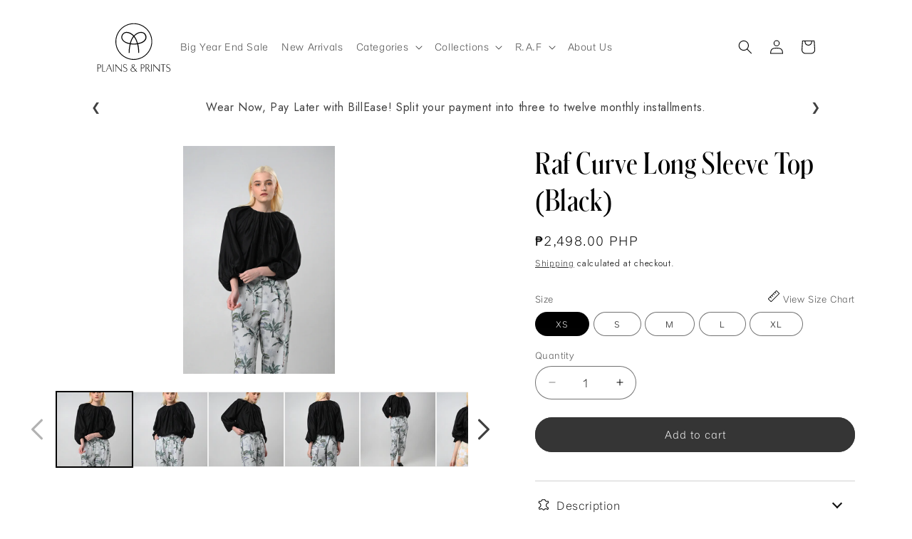

--- FILE ---
content_type: text/css
request_url: https://plainsandprints.com/cdn/shop/t/43/assets/section-footer.css?v=143536607312695705231762389926
body_size: 1125
content:
.footer{border-top:.1rem solid rgba(var(--color-foreground),.08)}.footer:not(.color-background-1){border-top:none}.footer__content-top{padding-bottom:5rem;display:block}@media screen and (max-width: 749px){.footer .grid{display:block}.footer__content-top{padding-bottom:3rem;padding-left:calc(4rem / var(--font-body-scale));padding-right:calc(4rem / var(--font-body-scale))}}@media screen and (min-width: 750px){.footer__content-top .grid{row-gap:6rem;margin-bottom:0}}.footer__content-bottom{border-top:solid .1rem rgba(var(--color-foreground),.08);padding-top:3rem}.footer__content-bottom:only-child{border-top:0}.footer__content-bottom-wrapper{display:flex;width:100%}@media screen and (max-width: 749px){.footer__content-bottom{flex-wrap:wrap;padding-top:0;padding-left:0;padding-right:0;row-gap:1.5rem}.footer__content-bottom-wrapper{flex-wrap:wrap;row-gap:1.5rem;justify-content:center}}.footer__localization:empty+.footer__column--info{align-items:center}@media screen and (max-width: 749px){.footer__localization:empty+.footer__column{padding-top:1.5rem}}.footer__column{width:100%;align-items:flex-end}.footer__column--info{display:flex;flex-direction:column;justify-content:center;align-items:center;padding-left:2rem;padding-right:2rem}@media screen and (min-width: 750px){.footer__column--info{padding-left:0;padding-right:0;align-items:flex-end}}.footer-block:only-child:last-child{text-align:center;max-width:76rem;margin:0 auto}@media screen and (min-width: 750px){.footer-block{margin-top:0;display:flex;flex-direction:column;justify-content:center}}.footer-block:empty{display:none}.footer-block--newsletter{display:flex;align-items:flex-end;margin-top:3rem;gap:1rem}.footer-block--newsletter:only-child{margin-top:0}@media screen and (max-width: 749px){.footer-block.footer-block--menu:only-child{text-align:left}}@media screen and (min-width: 750px){.footer-block--newsletter{flex-wrap:nowrap;justify-content:center}}.footer-block__heading{margin-bottom:2rem;margin-top:0;font-size:calc(var(--font-heading-scale) * 1.6rem)}@media screen and (min-width: 990px){.footer-block__heading{font-size:calc(var(--font-heading-scale) * 1.8rem)}}.footer__list-social:empty,.footer-block--newsletter:empty{display:none}.footer__follow-on-shop{display:flex;text-align:center}.footer__list-social.list-social:only-child{justify-content:start}.footer__list-social.list-social li:nth-child(1){order:2}.footer__list-social.list-social li:nth-child(2){order:3}.footer__list-social.list-social li:nth-child(3){order:5}.footer__list-social.list-social li:nth-child(4){order:4}.footer__list-social.list-social li:nth-child(5){order:1}.footer-block__newsletter{text-align:center;flex-grow:1}.newsletter-form__field-wrapper{max-width:36rem}@media screen and (min-width: 750px){.footer-block__newsletter:not(:only-child){text-align:left;margin-right:auto}.footer-block__newsletter:not(:only-child) .footer__newsletter{justify-content:flex-start;margin:0}.footer-block__newsletter:not(:only-child) .newsletter-form__message--success{left:auto}.footer__follow-on-shop{margin-bottom:.4rem}.footer__follow-on-shop:first-child:not(:last-child){justify-content:flex-start;margin-right:auto;text-align:left}.footer__follow-on-shop:not(:first-child):not(:last-child){justify-content:flex-end;text-align:right}}@media screen and (max-width: 749px){.footer-block--newsletter{display:flex;flex-direction:column;flex:1 1 100%;align-items:center;gap:3rem}.footer__list-social.list-social,.footer__follow-on-shop,.footer-block__newsletter{display:flex;justify-content:center}.footer-block__newsletter{flex-direction:column}}@media screen and (min-width: 750px){.footer-block__newsletter+.footer__list-social{margin-top:0}}.footer__localization{display:flex;flex-direction:row;justify-content:center;align-content:center;flex-wrap:wrap;padding:1rem 1rem 0}.footer__localization:empty{display:none}.footer__localization h2{margin:1rem 1rem .5rem;color:rgba(var(--color-foreground),.75)}@media screen and (min-width: 750px){.footer__localization{padding:.4rem 0;justify-content:flex-start}.footer__localization h2{margin:1rem 0 0}}@media screen and (max-width: 989px){.footer__localization noscript{width:100%}}@media screen and (min-width: 750px){.footer__payment{margin-top:1.5rem}}.footer__content-bottom-wrapper--center{justify-content:center}.footer__copyright{text-align:center;margin-top:1.5rem}@media screen and (min-width: 750px){.footer__content-bottom-wrapper:not(.footer__content-bottom-wrapper--center) .footer__copyright{text-align:right}}@keyframes appear-down{0%{opacity:0;margin-top:-1rem}to{opacity:1;margin-top:0}}.footer-block__details-content{margin-bottom:4rem}@media screen and (min-width: 750px){.footer-block__details-content{margin-bottom:0}.footer-block__details-content>p,.footer-block__details-content>li{padding:0}.footer-block:only-child li{display:inline}.footer-block__details-content>li:not(:last-child){margin-right:1.5rem}}.footer-block__details-content .list-menu__item--link,.copyright__content a{color:rgba(var(--color-foreground),.75)}.footer-block__details-content .list-menu__item--active{transition:text-decoration-thickness var(--duration-short) ease;color:rgb(var(--color-foreground))}@media screen and (min-width: 750px){.footer-block__details-content .list-menu__item--link:hover,.copyright__content a:hover{color:rgb(var(--color-foreground));text-decoration:underline;text-underline-offset:.3rem}.footer-block__details-content .list-menu__item--active:hover{text-decoration-thickness:.2rem}}@media screen and (max-width: 989px){.footer-block__details-content .list-menu__item--link{padding-top:1rem;padding-bottom:1rem}}@media screen and (min-width: 750px){.footer-block__details-content .list-menu__item--link{display:inline-block;font-size:1.4rem}.footer-block__details-content>:first-child .list-menu__item--link{padding-top:0}}.footer-block-image{display:flex}.footer-block-image.left{justify-content:flex-start}.footer-block-image.center{justify-content:center}.footer-block-image.right{justify-content:flex-end}@media screen and (max-width: 749px){.footer-block-image,.footer-block-image.left,.footer-block-image.center,.footer-block-image.right{justify-content:center}.footer__content-top{max-width:90vw}.footer__content-top .grid__item,.footer__content-top .grid__item:first-child,.footer__content-top .grid__item:last-child{max-width:80vw}}.footer-block__image-wrapper{margin-bottom:2rem;overflow:hidden!important}.footer-block__image-wrapper img{display:block;height:auto;max-width:100%}.footer-block__brand-info{text-align:left}.footer-block:only-child .footer-block__brand-info{text-align:center}.footer-block:only-child>.footer-block__brand-info>.footer-block__image-wrapper{margin-left:auto;margin-right:auto}.footer-block-image>img,.footer-block__brand-info>img{height:auto}.footer-block:only-child .footer-block__brand-info .footer__list-social.list-social{justify-content:center}.footer-block__brand-info .footer__list-social.list-social{justify-content:flex-start;margin-left:-1.3rem;margin-right:-1.3rem}.footer-block__details-content .placeholder-svg{max-width:20rem}.copyright__content{font-size:1.1rem}.copyright__content a{color:currentColor;text-decoration:none}.policies{display:inline}.policies li{display:inline-flex;justify-content:center;align-items:center}.policies li:before{content:"\b7";padding:0 .8rem}.policies li a{padding:.6rem 0;display:block}.footer__content-top{padding:0!important;max-width:80vw}.footer__content-top .footer__blocks-wrapper{display:flex;width:100%}.footer{padding-top:16px!important;border-top:1px solid #D0D0D0!important}.footer__content-top{position:relative}.footer__content-top.page-width{padding-top:3rem;display:flex;flex-direction:column;justify-content:center;align-items:center;text-align:center;height:10rem}.footer__content-top .footer-block--newsletter{flex:none;display:block}.footer__content-top .grid__item .footer-block__details-content>ul{list-style:none;display:flex;flex-direction:row;justify-content:space-between;width:29rem}.footer__content-top .grid__item:first-child{width:auto;max-width:120px}.footer__content-top .grid__item:nth-child(2) .footer-block__details-content{text-align:left}.footer__content-top .grid__item:last-child{width:auto;max-width:28vw}@media screen and (min-width: 990px){.footer__content-top .footer-block--newsletter{margin:-8rem auto 5rem;padding-left:65%;width:100%}}@media screen and (max-width: 989px){.footer__content-top.page-width{padding:0 2rem;height:24rem}.footer__content-top .footer-block--newsletter{margin:-7rem auto 4rem;padding-left:52%}.footer__content-top .footer__blocks-wrapper{margin:0 0 3rem;width:96%;flex-direction:column;justify-content:center;align-items:center;row-gap:2rem}.footer__content-top .grid__item,.footer__content-top .grid__item:first-child{width:auto}.footer__content-top .grid__item:last-child{max-width:80vw}}@media screen and (min-width: 1281px) and (max-width: 1440px){.footer__content-top .footer__blocks-wrapper{width:96%}}@media screen and (min-width: 1025px) and (max-width: 1280px){.footer__content-top .footer__blocks-wrapper{width:96%}}@media screen and (min-width: 990px) and (max-width: 1024px){.footer__content-top .footer__blocks-wrapper{width:98%}}@media screen and (max-width: 749px){body.page-page #MainContent+.shopify-section-group-footer-group{margin-top:4rem}.footer{padding-top:5px!important}.footer__content-top{max-width:90vw}.footer__content-top.page-width{padding:0}.footer-block.grid__item{margin:0;padding:0;width:100%;font-size:1.2rem}.footer-block.grid__item:first-child{margin-top:4rem}.footer__content-top .footer__blocks-wrapper{margin-bottom:4rem;transform:unset;justify-content:center;row-gap:1rem}.footer-block__details-content{margin-bottom:0}.footer__content-top .grid__item:nth-child(2) .footer-block__details-content{text-align:center}.footer__content-top .footer-block--newsletter{margin:-7rem auto 2rem;padding-left:0;display:flex;width:90%}}@media screen and (min-width: 750px){.policies li a{padding:0}}@keyframes animateLocalization{0%{opacity:0;transform:translateY(0)}to{opacity:1;transform:translateY(-1rem)}}@supports not (inset: 10px){@media screen and (max-width: 749px){.footer .grid{margin-left:0}}@media screen and (min-width: 750px){.footer__content-top .grid{margin-left:-3rem}.footer__content-top .grid__item{padding-left:3rem}}}
/*# sourceMappingURL=/cdn/shop/t/43/assets/section-footer.css.map?v=143536607312695705231762389926 */


--- FILE ---
content_type: text/javascript; charset=utf-8
request_url: https://plainsandprints.com/products/raf-curve-long-sleeve-top-black.js
body_size: 9
content:
{"id":9485801292075,"title":"Raf Curve Long Sleeve Top (Black)","handle":"raf-curve-long-sleeve-top-black","description":"\u003cp\u003eBillowy summer fantasy. Wear that windy kind of elegance with the RAF Curve top, featuring a succession of gathers along the neckline that eases across the sleeves and bodice, creating a billowy effect, creating a soft, dynamic look.\u003c\/p\u003e\n\n\u003cp\u003e• Round neck\n\u003cbr\u003e• Full shirring details on neckline and sleeves\n\u003cbr\u003e• Raglan cut long sleeves\n\u003cbr\u003e• Garter on hem\n\u003cbr\u003e• Loose fit\n\u003cbr\u003e• Fully lined\n\u003cbr\u003e• Poly voile fabric\u003c\/p\u003e","published_at":"2025-07-25T13:49:42+08:00","created_at":"2024-06-07T16:31:03+08:00","vendor":"plains-and-prints-ph","type":"Tops","tags":["Tops"],"price":249800,"price_min":249800,"price_max":249800,"available":true,"price_varies":false,"compare_at_price":null,"compare_at_price_min":0,"compare_at_price_max":0,"compare_at_price_varies":false,"variants":[{"id":49112816058667,"title":"XS","option1":"XS","option2":null,"option3":null,"sku":"083658","requires_shipping":true,"taxable":false,"featured_image":null,"available":true,"name":"Raf Curve Long Sleeve Top (Black) - XS","public_title":"XS","options":["XS"],"price":249800,"weight":500,"compare_at_price":null,"inventory_management":"shopify","barcode":null,"requires_selling_plan":false,"selling_plan_allocations":[]},{"id":49112815993131,"title":"S","option1":"S","option2":null,"option3":null,"sku":"083656","requires_shipping":true,"taxable":false,"featured_image":null,"available":true,"name":"Raf Curve Long Sleeve Top (Black) - S","public_title":"S","options":["S"],"price":249800,"weight":500,"compare_at_price":null,"inventory_management":"shopify","barcode":null,"requires_selling_plan":false,"selling_plan_allocations":[]},{"id":49112816025899,"title":"M","option1":"M","option2":null,"option3":null,"sku":"083655","requires_shipping":true,"taxable":false,"featured_image":null,"available":true,"name":"Raf Curve Long Sleeve Top (Black) - M","public_title":"M","options":["M"],"price":249800,"weight":500,"compare_at_price":null,"inventory_management":"shopify","barcode":null,"requires_selling_plan":false,"selling_plan_allocations":[]},{"id":49112816091435,"title":"L","option1":"L","option2":null,"option3":null,"sku":"083654","requires_shipping":true,"taxable":false,"featured_image":null,"available":true,"name":"Raf Curve Long Sleeve Top (Black) - L","public_title":"L","options":["L"],"price":249800,"weight":500,"compare_at_price":null,"inventory_management":"shopify","barcode":null,"requires_selling_plan":false,"selling_plan_allocations":[]},{"id":49112815960363,"title":"XL","option1":"XL","option2":null,"option3":null,"sku":"083657","requires_shipping":true,"taxable":false,"featured_image":null,"available":true,"name":"Raf Curve Long Sleeve Top (Black) - XL","public_title":"XL","options":["XL"],"price":249800,"weight":500,"compare_at_price":null,"inventory_management":"shopify","barcode":null,"requires_selling_plan":false,"selling_plan_allocations":[]}],"images":["\/\/cdn.shopify.com\/s\/files\/1\/0860\/6056\/4779\/files\/01_CURVELS_BLACK.jpg?v=1717991983","\/\/cdn.shopify.com\/s\/files\/1\/0860\/6056\/4779\/files\/02_CURVELS_BLACK.jpg?v=1717991984","\/\/cdn.shopify.com\/s\/files\/1\/0860\/6056\/4779\/files\/03_CURVELS_BLACK.jpg?v=1717991984","\/\/cdn.shopify.com\/s\/files\/1\/0860\/6056\/4779\/files\/04_CURVELS_BLACK.jpg?v=1717991983","\/\/cdn.shopify.com\/s\/files\/1\/0860\/6056\/4779\/files\/05_CURVELS_BLACK.jpg?v=1717991983","\/\/cdn.shopify.com\/s\/files\/1\/0860\/6056\/4779\/files\/06_CURVELS_BLACK.jpg?v=1717991983"],"featured_image":"\/\/cdn.shopify.com\/s\/files\/1\/0860\/6056\/4779\/files\/01_CURVELS_BLACK.jpg?v=1717991983","options":[{"name":"Size","position":1,"values":["XS","S","M","L","XL"]}],"url":"\/products\/raf-curve-long-sleeve-top-black","media":[{"alt":null,"id":38644031783211,"position":1,"preview_image":{"aspect_ratio":0.667,"height":5402,"width":3602,"src":"https:\/\/cdn.shopify.com\/s\/files\/1\/0860\/6056\/4779\/files\/01_CURVELS_BLACK.jpg?v=1717991983"},"aspect_ratio":0.667,"height":5402,"media_type":"image","src":"https:\/\/cdn.shopify.com\/s\/files\/1\/0860\/6056\/4779\/files\/01_CURVELS_BLACK.jpg?v=1717991983","width":3602},{"alt":null,"id":38644031815979,"position":2,"preview_image":{"aspect_ratio":0.667,"height":5402,"width":3602,"src":"https:\/\/cdn.shopify.com\/s\/files\/1\/0860\/6056\/4779\/files\/02_CURVELS_BLACK.jpg?v=1717991984"},"aspect_ratio":0.667,"height":5402,"media_type":"image","src":"https:\/\/cdn.shopify.com\/s\/files\/1\/0860\/6056\/4779\/files\/02_CURVELS_BLACK.jpg?v=1717991984","width":3602},{"alt":null,"id":38644031848747,"position":3,"preview_image":{"aspect_ratio":0.667,"height":5402,"width":3602,"src":"https:\/\/cdn.shopify.com\/s\/files\/1\/0860\/6056\/4779\/files\/03_CURVELS_BLACK.jpg?v=1717991984"},"aspect_ratio":0.667,"height":5402,"media_type":"image","src":"https:\/\/cdn.shopify.com\/s\/files\/1\/0860\/6056\/4779\/files\/03_CURVELS_BLACK.jpg?v=1717991984","width":3602},{"alt":null,"id":38644031881515,"position":4,"preview_image":{"aspect_ratio":0.667,"height":5402,"width":3602,"src":"https:\/\/cdn.shopify.com\/s\/files\/1\/0860\/6056\/4779\/files\/04_CURVELS_BLACK.jpg?v=1717991983"},"aspect_ratio":0.667,"height":5402,"media_type":"image","src":"https:\/\/cdn.shopify.com\/s\/files\/1\/0860\/6056\/4779\/files\/04_CURVELS_BLACK.jpg?v=1717991983","width":3602},{"alt":null,"id":38644031914283,"position":5,"preview_image":{"aspect_ratio":0.667,"height":5402,"width":3602,"src":"https:\/\/cdn.shopify.com\/s\/files\/1\/0860\/6056\/4779\/files\/05_CURVELS_BLACK.jpg?v=1717991983"},"aspect_ratio":0.667,"height":5402,"media_type":"image","src":"https:\/\/cdn.shopify.com\/s\/files\/1\/0860\/6056\/4779\/files\/05_CURVELS_BLACK.jpg?v=1717991983","width":3602},{"alt":null,"id":38644031947051,"position":6,"preview_image":{"aspect_ratio":0.667,"height":5402,"width":3602,"src":"https:\/\/cdn.shopify.com\/s\/files\/1\/0860\/6056\/4779\/files\/06_CURVELS_BLACK.jpg?v=1717991983"},"aspect_ratio":0.667,"height":5402,"media_type":"image","src":"https:\/\/cdn.shopify.com\/s\/files\/1\/0860\/6056\/4779\/files\/06_CURVELS_BLACK.jpg?v=1717991983","width":3602}],"requires_selling_plan":false,"selling_plan_groups":[]}

--- FILE ---
content_type: image/svg+xml
request_url: https://plainsandprints.com/cdn/shop/files/REBRAND_PP_LOGO.svg?v=1720494325&width=80
body_size: 1396
content:
<svg xml:space="preserve" style="enable-background:new 0 0 393.8 255;" viewBox="0 0 393.8 255" y="0px" x="0px" xmlns:xlink="http://www.w3.org/1999/xlink" xmlns="http://www.w3.org/2000/svg" id="Layer_1" version="1.1">
<image transform="matrix(0.24 0 0 0.24 -576.96 180.04)" xlink:href="Telegram Desktop/UNOFFICIAL LOGO.png" height="183" width="258" style="overflow:visible;">
</image>
<g>
	<path d="M196.3,184.8c-46.7,0.1-85.4-38.2-84.6-86.2c0.8-46.2,38.8-83.8,85.9-83.1C243.9,16,281.4,54,281,100.7
		C280.7,147.2,242.8,184.8,196.3,184.8z M277.4,100.2c-0.1-44.5-35.7-80.7-80.3-81.1c-45.5-0.4-81.2,36.2-81.8,79.8
		c-0.6,44.8,35.2,81.6,80,82.2C240.8,181.6,277.2,145.1,277.4,100.2z"></path>
	<path d="M113,210.7c0,9.6,0,19.2,0,28.9c-0.6,0-1.2,0-1.8,0c0-11.8,0-23.5,0-35.5c9.1,10,18.1,19.9,27.3,30c0-9.7,0-19.2,0-28.7
		c0.7,0,1.3,0,2,0c0,11.6,0,23.1,0,35c-9.1-10-18.1-19.9-27.1-29.8C113.1,210.6,113.1,210.6,113,210.7z"></path>
	<path d="M313.6,205.3c0.7,0,1.3,0,2,0c0,11.6,0,23.2,0,35c-9.2-10.1-18.2-19.9-27.3-30c0,9.9,0,19.5,0,29.2c-0.7,0-1.3,0-1.9,0
		c0-11.7,0-23.5,0-35.5c9.1,10,18.1,19.9,27.3,30C313.6,224.4,313.6,214.9,313.6,205.3z"></path>
	<path d="M205.2,232.4c2,2.3,4.1,4.8,6.4,7.5c-1.2,0-2.2,0.1-3.1,0c-0.3,0-0.7-0.4-0.9-0.6c-1.4-1.6-2.8-3.2-4.2-4.9
		c-0.7,0.7-1.4,1.3-2.1,2c-3.8,3.4-8.1,5-13.1,3.2c-7.1-2.4-9-11.1-3.4-16.2c1.7-1.5,3.7-2.7,5.6-4.1c-0.9-1.2-1.8-2.4-2.7-3.8
		c-1-1.5-1.6-3.1-1.3-5c0.4-2.8,2.1-4.7,4.8-5.4c2.8-0.8,5.6-0.6,7.8,1.7c1.8,1.9,1.9,4.2,1,6.5c-0.8,2-2.3,3.4-4,4.7
		c-0.6,0.5-1.3,0.9-2.1,1.5c3.4,3.9,6.8,7.7,10.5,11.8c1.2-2.6,2.3-4.9,3.5-7.3c0.2,0,0.6,0.1,1.3,0.3
		C207.7,226.9,206.5,229.5,205.2,232.4z M202.3,233c-3.6-4.2-7.2-8.3-10.8-12.4c-2.3,1.3-4.4,2.8-5.8,5c-1.9,3-2.2,6.1-0.4,9.2
		c1.8,3.1,4.8,4.1,8.2,3.8C197.3,238.1,199.8,235.7,202.3,233z M192.7,218.2c2.4-1.4,4.6-2.9,5.4-5.7c0.7-2.4-0.1-4.8-2-5.8
		c-1.9-1-3.8-1-5.6,0.1c-1.7,1.1-2.2,2.9-1.9,4.7c0.2,1.2,0.8,2.5,1.5,3.6C190.8,216.2,191.8,217.1,192.7,218.2z"></path>
	<path d="M253.8,239.6c-0.9,0-1.7,0-2.5,0c0-11.4,0-22.8,0-34.4c3.5,0.2,7.1-0.5,10.5,0.7c3.8,1.3,5.9,5.4,5.2,9.8
		c-0.6,3.5-2.7,5.7-6.2,6.8c3.6,5.7,7.1,11.3,10.8,17.1c-1.1,0-1.9,0.1-2.7,0c-0.4-0.1-0.8-0.5-1-0.9c-3.1-5-6.1-9.9-9.1-14.9
		c-0.4-0.7-0.9-1-1.7-1c-1,0.1-2.1,0-3.3,0C253.8,228.5,253.8,234,253.8,239.6z M253.8,221.3c1.7,0,3.3,0.1,5,0
		c2.9-0.2,4.7-1.8,5.3-4.5c0.3-1.2,0.4-2.5,0.3-3.8c-0.3-3.1-1.7-5.2-4.3-5.7c-2-0.4-4.1-0.3-6.2-0.5
		C253.8,211.7,253.8,216.4,253.8,221.3z"></path>
	<path d="M82.3,204.4c4.7,11.9,9.4,23.5,14.1,35.2c-0.9,0-1.6,0.1-2.2,0c-0.4-0.1-0.7-0.5-0.9-0.9c-1.3-3.2-2.6-6.4-3.8-9.6
		c-0.3-0.8-0.6-1.1-1.5-1.1c-4.2,0.1-8.3,0-12.5,0c-0.8,0-1.2,0.3-1.5,1c-1.2,3.1-2.4,6.1-3.6,9.1c-0.6,1.5-0.6,1.5-2.5,1.4
		C72.6,227.9,77.4,216.3,82.3,204.4z M88.3,226.5c-2.2-5.5-4.3-11-6.6-16.6c-2.3,5.7-4.5,11.1-6.7,16.6
		C79.6,226.5,83.9,226.5,88.3,226.5z"></path>
	<path d="M31.3,224c0,5.3,0,10.4,0,15.6c-0.9,0-1.6,0-2.5,0c0-11.4,0-22.7,0-34.1c0,0,0.1-0.1,0.1-0.1c3.1,0.1,6.3-0.1,9.4,0.3
		c4.3,0.6,6.8,3.8,7,8.3c0.2,4.8-2,8.3-6.3,9.4c-1.9,0.5-3.9,0.4-5.9,0.6C32.5,224,32,224,31.3,224z M31.3,222.1
		c2.1,0,4.1,0.2,6.1,0c2.6-0.3,4.4-1.9,4.8-4.4c0.3-2,0.3-4.1,0-6c-0.3-2.3-1.9-4-4.2-4.4c-2.2-0.4-4.4-0.4-6.7-0.5
		C31.3,212,31.3,217.1,31.3,222.1z"></path>
	<path d="M231.4,239.6c-1,0-1.7,0-2.6,0c0-11.4,0-22.8,0-34.5c3.3,0.2,6.7,0.1,10,0.7c4.8,0.9,7.3,5.4,6.4,10.6
		c-0.8,4.4-3.8,7.1-8.4,7.5c-1.7,0.1-3.5,0-5.4,0C231.4,229.2,231.4,234.3,231.4,239.6z M231.4,206.7c0,5.3,0,10.4,0,15.4
		c2,0,3.9,0.1,5.7,0c2.6-0.3,4.4-1.7,5.1-4.3c0.6-2.2,0.6-4.4-0.1-6.6c-0.6-2.1-2-3.6-4.2-4C235.8,206.9,233.6,206.9,231.4,206.7z"></path>
	<path d="M163.8,209.4c-0.3,0.2-0.6,0.4-0.9,0.6c-1.6-1.9-3.4-3.2-5.9-3.6c-4.8-0.7-8.5,3-7.7,7.7c0.3,1.8,1.4,3.1,2.9,3.9
		c1.9,1.1,3.9,1.9,5.9,2.9c1.2,0.6,2.5,1.2,3.7,2c3.4,2.2,4.5,5.4,4,9.2c-0.6,3.8-2.8,6.1-6.4,7.3c-5.5,1.7-10.9,0.2-13.9-4
		c0.3-0.2,0.6-0.5,0.9-0.8c1.6,1.8,3.4,3,5.7,3.5c3.5,0.7,6.9,0.6,9.6-2.2c2.8-3,2.5-7.9-0.8-10.4c-1.3-1-2.9-1.6-4.4-2.4
		c-1.4-0.7-2.9-1.2-4.4-2c-5-2.6-6.6-8-3.7-12.5c2.8-4.3,9-5.2,13.2-2c0.9,0.7,1.8,1.4,2.7,2.2C164,209.1,163.9,209.2,163.8,209.4z"></path>
	<path d="M344.4,235.4c0.4-0.3,0.7-0.6,1-0.8c3.3,3.6,7.4,4.6,11.9,3.3c3-0.8,4.7-3,5.1-6.1c0.4-3-0.8-5.3-3.3-6.8
		c-1.6-0.9-3.3-1.6-4.9-2.4c-1.5-0.7-3.1-1.4-4.5-2.3c-3.2-2-4.4-5.3-3.5-9.1c0.8-3.4,3.6-5.9,7.1-6.4c4-0.6,7.6,1.1,9.6,4.4
		c-0.3,0.2-0.6,0.5-0.9,0.7c-1.6-2-3.5-3.3-6.1-3.6c-4.7-0.6-8.2,3-7.5,7.6c0.3,2,1.5,3.3,3.1,4.2c2,1.1,4.1,2,6.1,3
		c0.9,0.4,1.7,0.8,2.6,1.3c3.7,2.2,5.3,5.5,4.7,9.6c-0.7,4.1-3.3,6.8-7.5,7.7C352.3,240.7,347.8,239.9,344.4,235.4z"></path>
	<path d="M342.4,205.4c0,0.5,0,0.9,0,1.5c-3.2,0-6.3,0-9.6,0c0,11,0,21.8,0,32.7c-0.9,0-1.7,0-2.6,0c0-10.9,0-21.7,0-32.7
		c-3.2,0-6.4,0-9.6,0c0-0.6,0-1,0-1.6C327.8,205.4,335,205.4,342.4,205.4z"></path>
	<path d="M51.2,205.3c0.8,0,1.6,0,2.5,0c0,10.9,0,21.7,0,32.6c4,0,7.9,0,11.8,0c0,0.6,0,1.1,0,1.6c-4.8,0-9.5,0-14.3,0
		C51.2,228.1,51.2,216.8,51.2,205.3z"></path>
	<path d="M103.2,239.6c-0.9,0-1.6,0-2.4,0c0-11.4,0-22.8,0-34.3c0.8,0,1.6,0,2.4,0C103.2,216.8,103.2,228.1,103.2,239.6z"></path>
	<path d="M276,205.3c0.8,0,1.6,0,2.4,0c0,11.4,0,22.8,0,34.2c-0.8,0-1.5,0-2.4,0C276,228.2,276,216.8,276,205.3z"></path>
	<path d="M216.4,112.1c3.2,13.3,4.8,26.7,4.7,40.5c-1.4,0-2.8,0-4.4,0c0-13.4-1.4-26.6-4.6-39.6c-5.1,0.3-10.1,0.8-15.2,0.8
		c-5.1,0-10.1-0.5-15.3-0.8c-3.2,12.8-4.7,26.1-4.7,39.6c-1.5,0-2.8,0-4.3,0c-0.1-13.7,1.5-27.1,4.7-40.5c-1.1-0.3-2.2-0.5-3.2-0.7
		c-7.4-1.8-14.5-4.1-20.9-8.3c-5.6-3.7-10.3-8.3-12.8-14.7c-5.4-13.9,3.6-29.8,18.3-32.4c7-1.3,13.7,0.2,20.1,3
		c6.7,2.9,12.4,7.4,17.5,12.6c0.1,0.1,0.2,0.3,0.6,0.8c1-1.1,1.8-2.1,2.7-3c6.4-6,13.5-10.7,22.1-12.8c6.6-1.6,13.1-1.6,19.3,1.5
		c14.3,7.1,18.1,25.2,8,37.5c-4.9,5.9-11.2,9.9-18.3,12.4c-4.3,1.6-8.9,2.6-13.3,3.9C217.1,111.9,216.8,112,216.4,112.1z M178,107.9
		c3.4-11.8,7.5-23.1,15.7-32.6c-1.8-1.7-3.4-3.3-5.2-4.7c-6.8-5.6-14.3-9.8-23.3-10.7c-6.6-0.7-12.4,1.4-16.9,6.2
		c-7.5,8-7.5,19.3-0.1,27.5c3.2,3.6,7.1,6.4,11.5,8.5C165.5,104.9,171.6,106.6,178,107.9z M199.4,75.1c2.3,3.6,4.7,7,6.8,10.5
		c3.8,6.6,6.2,13.8,8.2,21.1c0.3,0.9,0.6,1.1,1.5,0.9c3.9-1.1,7.9-2,11.7-3.3c6.8-2.3,12.8-5.8,17.4-11.4c5.4-6.6,6.6-13.9,2.9-21.6
		c-3.6-7.5-9.8-11.3-18.1-11.5c-5.3-0.2-10.2,1.5-15,3.8C209,66.5,203.8,70.5,199.4,75.1z M196.4,78.6c-7.3,8.8-10.9,19.2-14.1,30
		c9.5,1.3,18.8,1.3,28.2,0C207.3,97.8,203.7,87.4,196.4,78.6z"></path>
</g>
</svg>


--- FILE ---
content_type: text/javascript; charset=utf-8
request_url: https://plainsandprints.com/products/raf-curve-long-sleeve-top-black.js
body_size: 80
content:
{"id":9485801292075,"title":"Raf Curve Long Sleeve Top (Black)","handle":"raf-curve-long-sleeve-top-black","description":"\u003cp\u003eBillowy summer fantasy. Wear that windy kind of elegance with the RAF Curve top, featuring a succession of gathers along the neckline that eases across the sleeves and bodice, creating a billowy effect, creating a soft, dynamic look.\u003c\/p\u003e\n\n\u003cp\u003e• Round neck\n\u003cbr\u003e• Full shirring details on neckline and sleeves\n\u003cbr\u003e• Raglan cut long sleeves\n\u003cbr\u003e• Garter on hem\n\u003cbr\u003e• Loose fit\n\u003cbr\u003e• Fully lined\n\u003cbr\u003e• Poly voile fabric\u003c\/p\u003e","published_at":"2025-07-25T13:49:42+08:00","created_at":"2024-06-07T16:31:03+08:00","vendor":"plains-and-prints-ph","type":"Tops","tags":["Tops"],"price":249800,"price_min":249800,"price_max":249800,"available":true,"price_varies":false,"compare_at_price":null,"compare_at_price_min":0,"compare_at_price_max":0,"compare_at_price_varies":false,"variants":[{"id":49112816058667,"title":"XS","option1":"XS","option2":null,"option3":null,"sku":"083658","requires_shipping":true,"taxable":false,"featured_image":null,"available":true,"name":"Raf Curve Long Sleeve Top (Black) - XS","public_title":"XS","options":["XS"],"price":249800,"weight":500,"compare_at_price":null,"inventory_management":"shopify","barcode":null,"requires_selling_plan":false,"selling_plan_allocations":[]},{"id":49112815993131,"title":"S","option1":"S","option2":null,"option3":null,"sku":"083656","requires_shipping":true,"taxable":false,"featured_image":null,"available":true,"name":"Raf Curve Long Sleeve Top (Black) - S","public_title":"S","options":["S"],"price":249800,"weight":500,"compare_at_price":null,"inventory_management":"shopify","barcode":null,"requires_selling_plan":false,"selling_plan_allocations":[]},{"id":49112816025899,"title":"M","option1":"M","option2":null,"option3":null,"sku":"083655","requires_shipping":true,"taxable":false,"featured_image":null,"available":true,"name":"Raf Curve Long Sleeve Top (Black) - M","public_title":"M","options":["M"],"price":249800,"weight":500,"compare_at_price":null,"inventory_management":"shopify","barcode":null,"requires_selling_plan":false,"selling_plan_allocations":[]},{"id":49112816091435,"title":"L","option1":"L","option2":null,"option3":null,"sku":"083654","requires_shipping":true,"taxable":false,"featured_image":null,"available":true,"name":"Raf Curve Long Sleeve Top (Black) - L","public_title":"L","options":["L"],"price":249800,"weight":500,"compare_at_price":null,"inventory_management":"shopify","barcode":null,"requires_selling_plan":false,"selling_plan_allocations":[]},{"id":49112815960363,"title":"XL","option1":"XL","option2":null,"option3":null,"sku":"083657","requires_shipping":true,"taxable":false,"featured_image":null,"available":true,"name":"Raf Curve Long Sleeve Top (Black) - XL","public_title":"XL","options":["XL"],"price":249800,"weight":500,"compare_at_price":null,"inventory_management":"shopify","barcode":null,"requires_selling_plan":false,"selling_plan_allocations":[]}],"images":["\/\/cdn.shopify.com\/s\/files\/1\/0860\/6056\/4779\/files\/01_CURVELS_BLACK.jpg?v=1717991983","\/\/cdn.shopify.com\/s\/files\/1\/0860\/6056\/4779\/files\/02_CURVELS_BLACK.jpg?v=1717991984","\/\/cdn.shopify.com\/s\/files\/1\/0860\/6056\/4779\/files\/03_CURVELS_BLACK.jpg?v=1717991984","\/\/cdn.shopify.com\/s\/files\/1\/0860\/6056\/4779\/files\/04_CURVELS_BLACK.jpg?v=1717991983","\/\/cdn.shopify.com\/s\/files\/1\/0860\/6056\/4779\/files\/05_CURVELS_BLACK.jpg?v=1717991983","\/\/cdn.shopify.com\/s\/files\/1\/0860\/6056\/4779\/files\/06_CURVELS_BLACK.jpg?v=1717991983"],"featured_image":"\/\/cdn.shopify.com\/s\/files\/1\/0860\/6056\/4779\/files\/01_CURVELS_BLACK.jpg?v=1717991983","options":[{"name":"Size","position":1,"values":["XS","S","M","L","XL"]}],"url":"\/products\/raf-curve-long-sleeve-top-black","media":[{"alt":null,"id":38644031783211,"position":1,"preview_image":{"aspect_ratio":0.667,"height":5402,"width":3602,"src":"https:\/\/cdn.shopify.com\/s\/files\/1\/0860\/6056\/4779\/files\/01_CURVELS_BLACK.jpg?v=1717991983"},"aspect_ratio":0.667,"height":5402,"media_type":"image","src":"https:\/\/cdn.shopify.com\/s\/files\/1\/0860\/6056\/4779\/files\/01_CURVELS_BLACK.jpg?v=1717991983","width":3602},{"alt":null,"id":38644031815979,"position":2,"preview_image":{"aspect_ratio":0.667,"height":5402,"width":3602,"src":"https:\/\/cdn.shopify.com\/s\/files\/1\/0860\/6056\/4779\/files\/02_CURVELS_BLACK.jpg?v=1717991984"},"aspect_ratio":0.667,"height":5402,"media_type":"image","src":"https:\/\/cdn.shopify.com\/s\/files\/1\/0860\/6056\/4779\/files\/02_CURVELS_BLACK.jpg?v=1717991984","width":3602},{"alt":null,"id":38644031848747,"position":3,"preview_image":{"aspect_ratio":0.667,"height":5402,"width":3602,"src":"https:\/\/cdn.shopify.com\/s\/files\/1\/0860\/6056\/4779\/files\/03_CURVELS_BLACK.jpg?v=1717991984"},"aspect_ratio":0.667,"height":5402,"media_type":"image","src":"https:\/\/cdn.shopify.com\/s\/files\/1\/0860\/6056\/4779\/files\/03_CURVELS_BLACK.jpg?v=1717991984","width":3602},{"alt":null,"id":38644031881515,"position":4,"preview_image":{"aspect_ratio":0.667,"height":5402,"width":3602,"src":"https:\/\/cdn.shopify.com\/s\/files\/1\/0860\/6056\/4779\/files\/04_CURVELS_BLACK.jpg?v=1717991983"},"aspect_ratio":0.667,"height":5402,"media_type":"image","src":"https:\/\/cdn.shopify.com\/s\/files\/1\/0860\/6056\/4779\/files\/04_CURVELS_BLACK.jpg?v=1717991983","width":3602},{"alt":null,"id":38644031914283,"position":5,"preview_image":{"aspect_ratio":0.667,"height":5402,"width":3602,"src":"https:\/\/cdn.shopify.com\/s\/files\/1\/0860\/6056\/4779\/files\/05_CURVELS_BLACK.jpg?v=1717991983"},"aspect_ratio":0.667,"height":5402,"media_type":"image","src":"https:\/\/cdn.shopify.com\/s\/files\/1\/0860\/6056\/4779\/files\/05_CURVELS_BLACK.jpg?v=1717991983","width":3602},{"alt":null,"id":38644031947051,"position":6,"preview_image":{"aspect_ratio":0.667,"height":5402,"width":3602,"src":"https:\/\/cdn.shopify.com\/s\/files\/1\/0860\/6056\/4779\/files\/06_CURVELS_BLACK.jpg?v=1717991983"},"aspect_ratio":0.667,"height":5402,"media_type":"image","src":"https:\/\/cdn.shopify.com\/s\/files\/1\/0860\/6056\/4779\/files\/06_CURVELS_BLACK.jpg?v=1717991983","width":3602}],"requires_selling_plan":false,"selling_plan_groups":[]}